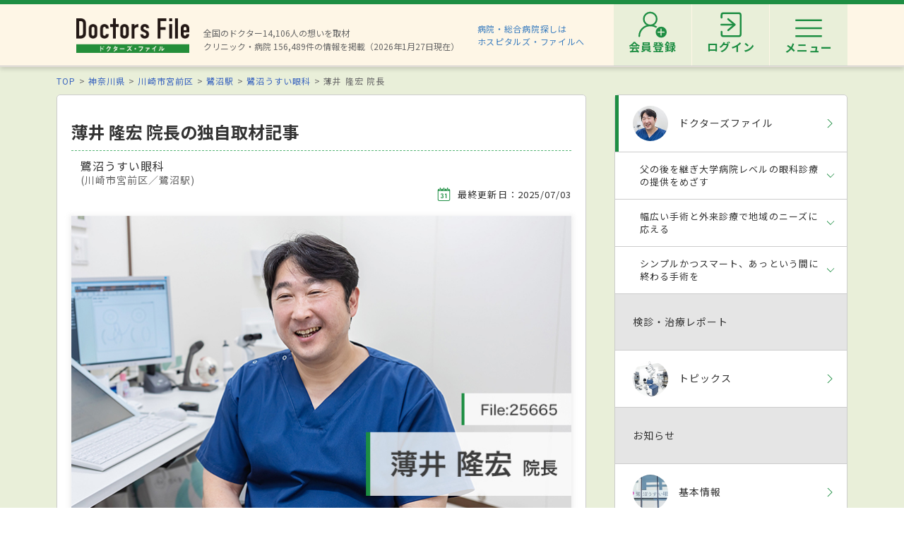

--- FILE ---
content_type: text/html; charset=utf-8
request_url: https://doctorsfile.jp/h/213388/df/1/
body_size: 55423
content:
<!DOCTYPE html>
<html>
<head>
    <!-- Google Tag Manager -->
  <script>(function(w,d,s,l,i){w[l]=w[l]||[];w[l].push({'gtm.start':
  new Date().getTime(),event:'gtm.js'});var f=d.getElementsByTagName(s)[0],
  j=d.createElement(s),dl=l!='dataLayer'?'&l='+l:'';j.async=true;j.src=
  'https://www.googletagmanager.com/gtm.js?id='+i+dl;f.parentNode.insertBefore(j,f);
  })(window,document,'script','dataLayer','GTM-WRPW6HF');</script>
  <!-- End Google Tag Manager -->


  <meta http-equiv="Content-Type" content="text/html; charset=UTF-8" />
  <meta http-equiv="Content-Language" content="ja">
  <title>薄井 隆宏 院長の独自取材記事(鷺沼うすい眼科)｜ドクターズ・ファイル</title>
    <link rel="canonical" href="https://doctorsfile.jp/h/213388/df/1/" />
  <meta name="description" content="鷺沼うすい眼科の薄井 隆宏 院長を、ドクターズ・ファイルが独自取材で紹介。診療方針や得意な治療・検診・プロフィールなど、先生に関する情報を掲載。東急田園都市線鷺沼駅から徒歩3分と利便性の高い場所にある「鷺沼うすい眼科」。2023年6月に開業し、地域住民のさまざまな眼科疾患をフォロー。..." />
  <meta name="keywords" content="鷺沼うすい眼科,薄井 隆宏 院長,医者,ドクター,医師,取材記事,ドクターズファイル" />
  <meta name="google-site-verification" content="R4qYeZNwUgo0bi6qpZHtYSh7zj50zKUoQ-v5s0GYGEM" />
  <!-- OGP -->
  <meta property="og:title" content="薄井 隆宏 院長の独自取材記事(鷺沼うすい眼科)｜ドクターズ・ファイル">
  <meta property="og:description" content="鷺沼うすい眼科の薄井 隆宏 院長を、ドクターズ・ファイルが独自取材で紹介。診療方針や得意な治療・検診・プロフィールなど、先生に関する情報を掲載。東急田園都市線鷺沼駅から徒歩3分と利便性の高い場所にある「鷺沼うすい眼科」。2023年6月に開業し、地域住民のさまざまな眼科疾患をフォロー。...">
  <meta property="og:image" content="https://prod-df-public.s3.amazonaws.com/uploads/doctordf/img_banner_url/85283/213388_top.jpg">
  <meta property="og:type" content="article">
  <meta property="og:url" content="https://doctorsfile.jp/h/213388/df/1/">
  <meta property="og:site_name" content='ドクターズ・ファイル'>
  <meta property="og:locale" content='ja_JP'>
  <meta property="fb:app_id" content='444850432340910'>
  <!-- /OGP -->
  <!-- PushTracker -->
  <link rel="manifest" href="/manifest.json" />
  <link rel="icon" href="/favicon.ico">
  <script>
    window.ptsdkConfig = {
      readyFunc: function() {
        ptsdk.createBeaconDetail();
        ptsdk.updateAttributes([
              {key: 'hid_1', value: '213388'},
              {key: 'hid_2', value: ''},
              {key: 'hid_3', value: ''},
              {key: 'hid_4', value: ''},
              {key: 'hid_5', value: ''},
              {key: 'hid_6', value: ''},
              {key: 'hid_7', value: ''},
              {key: 'hid_8', value: ''},
              {key: 'hid_9', value: ''},
              {key: 'hid_10', value: ''},
            {key: 'di_kanto', value: ''},
            {key: 'st_kanto', value: '2600314'}
        ]);
      },
      autoSubscribe: true
    };
  </script>
  <meta name="viewport" content="width=device-width, initial-scale=1">
  <script src="https://doctorsfile.jp/push_tracker/pt-sdk.js" data-app-id="9a0895693505" data-scope="/" data-config-url="https://pt.appirits.com/js/svc/9a0895693505/pt-service.json" data-dialogurl="https://pt.appirits.com/js/dig/9a0895693505/dialog.json"></script>
  <!-- /PushTracker -->
  
  <link rel="stylesheet" media="all" href="/assets/renewal-16941b64fd5becfbe91e5d38678de23d1c0b43db8f58995e9083dd41bdd1cf0f.css" />
  <script src="/assets/renewal_application-b1abc147d1b6685a441108a8838a56c3025dd5b485a4df668707d7e88c7a39bd.js" data-turbolinks-track="true"></script>
  <script src="/assets/web_beacon_all-714fd60f174767431487bb17065654ef37e7bba010c21ef8ce92b1c0c7ebcf23.js" data-turbolinks-track="true"></script>
  <meta name="csrf-param" content="authenticity_token" />
<meta name="csrf-token" content="U0o6ikITV/ps3zAndEmCFMdvOxmA19Hg3DX0p9bf+lByp3i7+6TdCfh6ywLvWrF9hKYZbGoAhmQ3pKmj5v9dWg==" />
    <script type="application/ld+json">
  {
    "@context": "http://schema.org",
    "@type": "BreadcrumbList",
    "itemListElement":
    [
              {
                "@type": "ListItem",
                "position": 1,
                "item":
                {
                  "@id": "https://doctorsfile.jp/",
                  "name": "TOP"
                }
              },
              {
                "@type": "ListItem",
                "position": 2,
                "item":
                {
                  "@id": "https://doctorsfile.jp/search/pf14",
                  "name": "神奈川県"
                }
              },
              {
                "@type": "ListItem",
                "position": 3,
                "item":
                {
                  "@id": "https://doctorsfile.jp/search/pv740",
                  "name": "川崎市宮前区"
                }
              },
              {
                "@type": "ListItem",
                "position": 4,
                "item":
                {
                  "@id": "https://doctorsfile.jp/search/st5077",
                  "name": "鷺沼駅"
                }
              },
              {
                "@type": "ListItem",
                "position": 5,
                "item":
                {
                  "@id": "https://doctorsfile.jp/h/213388/",
                  "name": "鷺沼うすい眼科"
                }
              }
    ]
  }
  </script>

  
</head>
<body>
    <!-- Google Tag Manager (noscript) -->
  <noscript><iframe src="https://www.googletagmanager.com/ns.html?id=GTM-WRPW6HF"
  height="0" width="0" style="display:none;visibility:hidden"></iframe></noscript>
  <!-- End Google Tag Manager (noscript) -->

  
  <!-- ##### 共通ヘッダー ##### -->
<header class="header">
  <div class="header-in">
      <div class=" header-logo header-logo__image">
        <a href="/"><img alt="全国の頼れるドクター・クリニック・医者・病院を検索できるドクターズ・ファイル" src="/assets/common/logo-8cc987ecbe8023a9dd3612e5065e920380fd617d939cf1e1e28ff003b8fe03d1.png" /></a>
      </div>

      <p class="header-data">
        全国のドクター14,106人の想いを取材<br>
        クリニック・病院 156,489件の情報を掲載（2026年1月27日現在）
      </p>
      <ul class="header-utility" style=>
  <li>
    <a href="http://hospitalsfile.doctorsfile.jp" class="header-utility__hf" target="_blank">病院・総合病院探しは<br>ホスピタルズ・ファイルへ</a>
  </li>
  <li style="display:none;">
    <div class="header-utility__item header-utility__item--search js-header-search">検索</div>
    <div class="header-search">
      <div class="freesearch">
        <div class="refine-box">
          <form action="/search/" accept-charset="UTF-8" method="post"><input type="hidden" name="authenticity_token" value="vOkQR7NP5F4VUmjUJS+9o9Jgx+zyCedRH0LQFnqqMDqdBFJ2CvhurYH3k/G+PI7KkanlmRjesNX0040SSoqXMA==" />
            <div class="header-search-in">
              <div class="header-search__word">
                <input type="text" name="search_conds[keyword]" id="search_conds_keyword" value="" placeholder="キーワードで探す：エリア・駅名、診療科目、医院名など" class="freeword general header-search__input input-text" />
              </div>
              <input type="submit" value="検索" class="freeword_submit header-search__button button">
              <div class="header-search__close js-header-search-close">キャンセル</div>
            </div>
</form>        </div>
      </div>
    </div>
  </li>

  <li>
    <nav class="header-menu">
      <ul class="header-menu-list">
          <li class="header-menu-list__item">
            <a class="header-menu-list__link header-menu-list__link--register" href="https://appt.doctorsfile.jp/member/register/"><p class="header-menu-list__text">会員登録</p></a>
          </li>
          <li class="header-menu-list__item">
            <a class="header-menu-list__link header-menu-list__link--login" href="https://appt.doctorsfile.jp/member/login/"><p class="header-menu-list__text">ログイン</p></a>
          </li>
        <li class="header-utility__list js-header-menu">
          <div class="header-utility__item header-utility__item--menu"></div>
          <span class="header-utility__list--text">メニュー</span>
        </li>
      </ul>
    </nav>
  </li>
</ul>
      <!-- メニュー start -->
<div class="header-nav">
    <div class="header-menu-modal">
      <div class="header-menu-modal__main">
        <p class="header-menu-modal__title">ドクターズ・ファイル会員でできること</p>
        <h1 class="header-menu-modal__main-title"><span class="header-menu-modal__main-dot">予約情報</span>をマイページ上で<span class="header-menu-modal__main-dot">管理</span>できます！<span class="header-menu-modal__main-asterisk">※</span></h1>
      </div>
      <div class="header-menu-modal__bookings">
        <div class="header-menu-modal__booking header-menu-modal__booking--archive">
          <p class="header-menu-modal__booking-text">過去の予約を一覧化</p>
        </div>
        <div class="header-menu-modal__booking header-menu-modal__booking--details">
          <p class="header-menu-modal__booking-text">予約内容の確認</p>
        </div>
        <div class="header-menu-modal__booking header-menu-modal__booking--cancel">
          <p class="header-menu-modal__booking-text">予約の変更・キャンセル※</p>
        </div>
      </div>
      <p class="header-menu-modal__note">※一部対象外の医療機関もありますので、あらかじめご了承ください</p>
      <div class="header-menu-modal__details">
        <div class="header-menu-modal__detail">
          <p class="header-menu-modal__detail-text">会員登録がお済みでない方は</p>
          <a class="header-menu-modal__button header-menu-modal__button--register" href="https://appt.doctorsfile.jp/member/register/">
            <div class="header-menu-modal__icon header-menu-modal__icon--register"></div>
            <span class="header-menu-modal__button--sign-up">会員登録をする</span>
            <div class="header-menu-modal__icon header-menu-modal__icon--arrow"></div>
</a>        </div>
        <div class="header-menu-modal__detail">
          <p class="header-menu-modal__detail-text">すでに会員の方は</p>
          <a class="header-menu-modal__button header-menu-modal__button--login" href="https://appt.doctorsfile.jp/member/login/">
            <div class="header-menu-modal__icon header-menu-modal__icon--login"></div>
            <span class="header-menu-modal__button--login-text">ログインをする</span>
            <div class="header-menu-modal__icon header-menu-modal__icon--arrow--login"></div>
</a>        </div>
      </div>
    </div>

  <div class="box-in menu box-column">

    <!-- 症状から探す・ドクターを探す start -->
    <div class="menu__box box-column__3">
      <p class="menu__heading"><i class="ico-symptoms menu__icon"></i>症状から探す</p>
      <ul class="menu-primary">
        <li class="menu-primary__list">
          <a href="/medication_symptoms/" class="menu-primary__item">症状から探すTOPへ</a>
          <ul class="menu-secondary">
              <li class="menu-secondary__list">
                <a class="menu-secondary__item js-scroll" href="/medication_symptoms/#subcategory_30">女性特有の症状</a>
              </li>
              <li class="menu-secondary__list">
                <a class="menu-secondary__item js-scroll" href="/medication_symptoms/#subcategory_31">男性特有の症状</a>
              </li>
              <li class="menu-secondary__list">
                <a class="menu-secondary__item js-scroll" href="/medication_symptoms/#subcategory_32">子どもによく見られる症状</a>
              </li>
              <li class="menu-secondary__list">
                <a class="menu-secondary__item js-scroll" href="/medication_symptoms/#subcategory_33">高齢者によく見られる症状</a>
              </li>
          </ul>
        </li>
      </ul>
      <!--
        <p class="menu__heading"><i class="ico-doctor menu__icon"></i>ドクターを探す</p>
        <ul class="menu-primary">
          <li class="menu-primary__list">
            <a class="menu-primary__item" href="/df/">ドクターズファイル一覧へ</a>
          </li>
        </ul>
      -->
    </div>
    <!-- 症状から探す・ドクターを探す end -->

    <!-- 病気を知る start -->
    <div class="menu__box box-column__3">
      <p class="menu__heading"><i class="ico-sick menu__icon"></i>病気を知る</p>
      <ul class="menu-primary">
        <li class="menu-primary__list">
          <a href="/medication/" class="menu-primary__item">病気一覧へ</a>
          <ul class="menu-secondary">
              <li class="menu-secondary__list">
                <a class="menu-secondary__item" href="/medication/search/1/">頭の病気一覧</a>
              </li>
              <li class="menu-secondary__list">
                <a class="menu-secondary__item" href="/medication/search/3/">眼の病気一覧</a>
              </li>
              <li class="menu-secondary__list">
                <a class="menu-secondary__item" href="/medication/search/4/">鼻の病気一覧</a>
              </li>
              <li class="menu-secondary__list">
                <a class="menu-secondary__item" href="/medication/search/8/">歯の病気一覧</a>
              </li>
              <li class="menu-secondary__list">
                <a class="menu-secondary__item" href="/medication/search/13/">おなかの病気一覧</a>
              </li>
              <li class="menu-secondary__list">
                <a class="menu-secondary__item" href="/medication/search/24/">皮膚の病気一覧</a>
              </li>
              <li class="menu-secondary__list">
                <a class="menu-secondary__item" href="/medication/search/29/">こころの病気一覧</a>
              </li>
              <li class="menu-secondary__list">
                <a class="menu-secondary__item" href="/medication/search/34/">その他の病気一覧</a>
              </li>
          </ul>
        </li>
      </ul>
    </div>
    <!-- 病気を知る start -->

    <!-- クリニック・病院を探す start -->
    <div class="menu__box box-column__3">
      <p class="menu__heading"><i class="ico-hospital menu__icon"></i>クリニック・病院を探す</p>
      <ul class="menu-primary">
        <li class="menu-primary__list">
          <a href="/#easy-search" class="menu-primary__item">クリニック・病院検索TOPへ</a>
          <ul class="menu-secondary">
              <li class="menu-secondary__list">
                <a class="menu-secondary__item" href="/search/ms1/">内科のクリニック・病院一覧</a>
              </li>
              <li class="menu-secondary__list">
                <a class="menu-secondary__item" href="/search/ms27/">整形外科のクリニック・病院一覧</a>
              </li>
              <li class="menu-secondary__list">
                <a class="menu-secondary__item" href="/search/ms44/">産婦人科のクリニック・病院一覧</a>
              </li>
              <li class="menu-secondary__list">
                <a class="menu-secondary__item" href="/search/ms47/">小児科のクリニック・病院一覧</a>
              </li>
              <li class="menu-secondary__list">
                <a class="menu-secondary__item" href="/search/ms52/">皮膚科のクリニック・病院一覧</a>
              </li>
              <li class="menu-secondary__list">
                <a class="menu-secondary__item" href="/search/ms54/">眼科のクリニック・病院一覧</a>
              </li>
              <li class="menu-secondary__list">
                <a class="menu-secondary__item" href="/search/ms55/">耳鼻咽喉科のクリニック・病院一覧</a>
              </li>
              <li class="menu-secondary__list">
                <a class="menu-secondary__item" href="/search/ms62/">心療内科のクリニック・病院一覧</a>
              </li>
              <li class="menu-secondary__list">
                <a class="menu-secondary__item" href="/search/ms72/">歯科のクリニック・病院一覧</a>
              </li>
          </ul>
        </li>
      </ul>
    </div>
    <!-- クリニック・病院を探す start -->

    <!-- 他サイトリンク start -->
    <div class="menu-other">
      <ul class="menu-other__wrap">
        <li class="menu-other__list">
          <a href="http://hospitalsfile.doctorsfile.jp/" class="menu-other__item" target="_blank">
            <div class="menu-other__image">
              <img alt="全国の病院・総合病院・大病院を独自取材をもとにご紹介する医療情報サイト「ホスピタルズ・ファイル」" src="/assets/common/logo_hf-2749dd5ad3816d8f504281f794570494a47929e8b9128e0bcc2df6bba2b25526.png" />
            </div>
            <p class="menu-other__desc">全国の病院・総合病院・大病院を独自取材をもとにご紹介する医療情報サイト「ホスピタルズ・ファイル」</p>
          </a>
        </li>

        <li class="menu-other__list">
          <a href="/jobs/" class="menu-other__item" target="_blank">
            <div class="menu-other__image">
              <img alt="看護師・歯科衛生士・受付スタッフなど医療従事者向け求人情報サイト「ドクターズ・ファイル ジョブズ」" src="/assets/common/logo_dfj-6a872fd1b714157cdf938530789e533aefaa501df9daece5098811ac0d9e3dea.png" />
            </div>
            <p class="menu-other__desc">看護師・歯科衛生士・受付スタッフなど医療従事者向け求人情報サイト「ドクターズ・ファイル ジョブズ」</p>
          </a>
        </li>

        <li class="menu-other__list">
          <a href="http://kaifukuki.doctorsfile.jp" class="menu-other__item" target="_blank">
            <div class="menu-other__image">
              <img alt="回復期のリハビリテーションに関する情報をご紹介する「回復期リハビリテーション.net」" src="/assets/common/logo_kaifukuki-88342a510c841f4eb430aa955d8807d80c23f49fe909b27864366c99335ae161.jpg" />
            </div>
            <p class="menu-other__desc">回復期のリハビリテーションに関する情報をご紹介する「回復期リハビリテーション.net」</p>
          </a>
        </li>

        <li class="menu-other__list">
          <a href="http://animal.doctorsfile.jp" class="menu-other__item" target="_blank">
            <div class="menu-other__image">
              <img alt="動物病院や獣医師を独自取材をもとにご紹介する動物病院情報サイト「動物病院ドクターズ・ファイル」" src="/assets/common/logo_df_animal-24b87613505f6fde6d3e38b8a6a698c0d9f375d78c6419a557e0cedc8675bfbf.png" />
            </div>
            <p class="menu-other__desc">動物病院や獣医師を独自取材をもとにご紹介する動物病院情報サイト「動物病院ドクターズ・ファイル」</p>
          </a>
        </li>
      </ul>
    </div>
    <!-- 他サイトリンク start -->

  </div>
</div>
<!-- メニュー end -->

  </div>
</header>
<!-- トップのみエスカレが違う -->
<!-- ##### 共通ヘッダー end ##### -->

  <main class="main">
    <div class="box03">

  <!-- ##### パンくず start ##### -->
  <!-- パンくずリスト -->
      <ol class="pkz">

    <li class="pkz__list">
    <a class="pkz__link" href="/">TOP</a></li>
<li class="pkz__list">
    <a class="pkz__link" href="/search/pf14">神奈川県</a></li>
<li class="pkz__list">
    <a class="pkz__link" href="/search/pv740">川崎市宮前区</a></li>
<li class="pkz__list">
    <a class="pkz__link" href="/search/st5077">鷺沼駅</a></li>
<li class="pkz__list">
    <a class="pkz__link" href="/h/213388/">鷺沼うすい眼科</a></li>
<li class="pkz__list">
    薄井 隆宏 院長</li>


    </ol>

  <!-- ##### パンくず end ##### -->

  <script type="application/ld+json">
{
  "@context": "http://schema.org",
  "@type": "Article",
  "headline": "薄井 隆宏 院長の独自取材記事(鷺沼うすい眼科) | ドクターズ・ファイル",
  "datePublished": "2025-06-04T17:46:06+09:00",
  "dateModified": "2025-07-03T13:00:54+09:00",
  "publisher":
  {
    "@type": "Organization",
    "name": "ドクターズ・ファイル",
    "logo":
    {
      "@type": "ImageObject",
      "url": "https://doctorsfile.jp/assets/common/logo-8cc987ecbe8023a9dd3612e5065e920380fd617d939cf1e1e28ff003b8fe03d1.png",
      "width": 162,
      "height": 52
    }
  },
    "about": "東急田園都市線鷺沼駅から徒歩3分と利便性の高い場所にある「鷺沼うすい眼科」。2023年6月に開業し、地域住民のさまざまな眼科疾患をフォロー。近視やドライアイなどの外来診療はもちろん、白内障の眼内レンズ手術、網膜剥離に対する硝子体手術、レーザー治療まで幅広い外科治療に対応できるため、他院からの紹介による受診も多いという。院長の薄井隆宏先生は大学病院などで眼科の緊急手術や難症例の手術に取り組んできた経験豊富な医師。クリニックにおいても外科治療に注力していくほか、一般診療にも積極的に関わっていきたいそう。また、クリニックのある鷺沼は薄井先生の地元。「大学病院レベルの治療で地域医療に貢献したい」と意気込む薄井先生に、これまでの経験からクリニックの特徴まで詳しく話を聞いた。",
    "articleBody": "ご開業おめでとうございます。まずは先生のご経歴を教えてください。",
    "image":
    {
      "@type": "ImageObject",
      "url": "https://prod-df-public.s3.amazonaws.com/uploads/doctordf/img_banner_url/85283/213388_top.jpg",
      "width": 578,
      "height": 172
    },
  "author":
  {
    "@type": "Organization",
    "name": "ドクターズ・ファイル編集部"
  },
  "mainEntityOfPage":
  {
    "@type": "WebPage",
    "@id": "https://doctorsfile.jp/h/213388/df/1/"
  }
}
</script>


  <!-- ##### メイン・サブカラム構成 start ##### -->
  <div class="box-in box-column box-content--connect">

    <!-- ##### 記事 start ##### -->
    <div class="box-column__main">

      <article class="feature">
        <header class="feature-header">
          <div class="feature-header__text">
            <h1 class="feature-header__headline--df">薄井 隆宏 院長の独自取材記事</h1>
            <p class="feature-header__clinic">鷺沼うすい眼科</p>
            <p class="feature-header__area"> (川崎市宮前区／鷺沼駅)</p>
          </div>
          <p class="feature-header__date ">
            <i class="ico-date feature-header__icon"></i>最終更新日：2025/07/03
          </p>

            <div class="feature__hero">
              <img alt="薄井隆宏院長 鷺沼うすい眼科 main" src="https://prod-df-public.s3.amazonaws.com/uploads/doctordf/img_banner_url/85283/213388_top.jpg" />
            </div>
        </header>

        <!-- 他のドクターズファイル start -->
        <!-- 他のレポート end -->


        <!-- ##### 導入 start ##### -->
          <div class="feature-box feature-box--bg">
            <p class="feature-box__text">東急田園都市線鷺沼駅から徒歩3分と利便性の高い場所にある「鷺沼うすい眼科」。2023年6月に開業し、地域住民のさまざまな眼科疾患をフォロー。近視やドライアイなどの外来診療はもちろん、白内障の眼内レンズ手術、網膜剥離に対する硝子体手術、レーザー治療まで幅広い外科治療に対応できるため、他院からの紹介による受診も多いという。院長の薄井隆宏先生は大学病院などで眼科の緊急手術や難症例の手術に取り組んできた経験豊富な医師。クリニックにおいても外科治療に注力していくほか、一般診療にも積極的に関わっていきたいそう。また、クリニックのある鷺沼は薄井先生の地元。「大学病院レベルの治療で地域医療に貢献したい」と意気込む薄井先生に、これまでの経験からクリニックの特徴まで詳しく話を聞いた。</p>
            <!-- 記事取材日 -->
            <p class="feature-box__text">
              （取材日2023年7月6日）
            </p>
          </div>
        <!-- ##### 導入 end ##### -->
            <!-- ##### ページ内リンク ヘッダー start ##### -->
            <div class="feature-contents">
              <p class="feature-contents__title">目次</p>
              <ul class="feature-contents-primary">
                    <li class="feature-contents-primary__list">
                      <a class="feature-contents-primary__item js-scroll" href="#interview01">父の後を継ぎ大学病院レベルの眼科診療の提供をめざす</a>
                    </li>
                    <li class="feature-contents-primary__list">
                      <a class="feature-contents-primary__item js-scroll" href="#interview02">幅広い手術と外来診療で地域のニーズに応える</a>
                    </li>
                    <li class="feature-contents-primary__list">
                      <a class="feature-contents-primary__item js-scroll" href="#interview03">シンプルかつスマート、あっという間に終わる手術を</a>
                    </li>
              </ul>
            </div>
            <!-- ##### ページ内リンク ヘッダー end ##### -->

          <!-- ##### 取材記事 start ##### -->
              <section id=interview01 class="feature-article feature-box">
                <h2 class="feature-article__heading">父の後を継ぎ大学病院レベルの眼科診療の提供をめざす</h2>
                    <!-- 記事 1件 start -->
                      <div class="df-article-box">
                        <h3 class="df-article-box__title">ご開業おめでとうございます。まずは先生のご経歴を教えてください。</h3>
                          <div class="df-article-box__image--center"><img alt="薄井隆宏院長 鷺沼うすい眼科1" src="https://prod-df-public.s3.amazonaws.com/uploads/doctordf/img_url1/85283/pc_1Z52155_20230706_-_011_.jpg" /></div>
                        <p class="df-article-box__text">父がここ鷺沼で医師として働いていましたから、その背中を見て育ったので医療の道を選んだのは自然の流れだったのかなと思います。父と同じく外科を選んだのですが、もっと多くの手術に携わりたいと考え眼科に転科。昭和大学の眼科に入局し、昭和大学藤が丘病院、昭和大学横浜市北部病院などで手術を中心に診療をしてきました。専門は網膜剥離などの治療である硝子体手術ですが、水晶体の硬度が上がってしまった難症例の白内障手術、緑内障の手術など、さまざまな手術に対応できるよう研鑽を重ねてきました。一方、後進の手術の指導にも携わり、忙しい毎日を過ごしてきました。</p>
                      </div>
                    <!-- 記事 1件 end -->
                    <!-- 記事 1件 start -->
                      <div class="df-article-box">
                        <h3 class="df-article-box__title">そういった中で開業を決意されたきっかけがあったのでしょうか？</h3>
                        <p class="df-article-box__text">若い頃から父の後を継ごうという考えはありましたが、大きなきっかけはもっとたくさんの患者さんの治療に関わりたいという思いでしょうか。大学病院をはじめ基幹病院では患者さんの数も多く、いざ手術を受けるとなっても時間がかかってしまいます。地域にさまざまな手術に対応できるクリニックがあれば、患者さんの待機など負担も減るはずです。そういった思いから2023年6月にこのクリニックを開業しました。ここ鷺沼は小さい頃から過ごしてきた地元ですから、父と診療科は違いますが「薄井先生の息子さんのクリニックね」と気にかけてくださる方も多いんですよ。父は引退しましたが、今度は私がこの街の医療に貢献できればと思っています。</p>
                      </div>
                    <!-- 記事 1件 end -->
                    <!-- 記事 1件 start -->
                      <div class="df-article-box">
                        <h3 class="df-article-box__title">とてもきれいなクリニックですが、こだわったポイントはありますか？</h3>
                          <div class="df-article-box__image"><img alt="薄井隆宏院長 鷺沼うすい眼科2" src="https://prod-df-public.s3.amazonaws.com/uploads/doctordf/img_url2/85283/pc_2Z52155_20230706_-_073_.jpg" /></div>
                        <p class="df-article-box__text">患者さんが落ち着けるような雰囲気にしたかったので、内装はシックな感じにしました。またコロナ禍以降、手洗いの機会も増えていると思いますので、パウダールームは壁紙など細部にまでこだわったんですよ。また手術室は清潔感のある白で統一し、圧迫感がないように広いスペースを確保しました。クリニック内にエレベーターが直結しているので、車いすでそのまま来院いただくこともできます。設備としては大学病院レベルの診療ができるように充実させ、各種検査装置をはじめ、手術顕微鏡やレーザー装置、白内障手術でリアルタイムに活用できるガイドシステムなどを備えています。基本的に当クリニックの手術は日帰りなので入院設備はないのですが、入院が必要な場合は関連病院での手術が可能です。</p>
                      </div>
                    <!-- 記事 1件 end -->
              </section>
              <section id=interview02 class="feature-article feature-box">
                <h2 class="feature-article__heading">幅広い手術と外来診療で地域のニーズに応える</h2>
                    <!-- 記事 1件 start -->
                      <div class="df-article-box">
                        <h3 class="df-article-box__title">こちらのクリニックではどんな症状を診ていただけるのでしょうか？</h3>
                          <div class="df-article-box__image--center"><img alt="薄井隆宏院長 鷺沼うすい眼科3" src="https://prod-df-public.s3.amazonaws.com/uploads/doctordf/img_url3/85283/pc_3Z52155_20230706_-_031_.jpg" /></div>
                        <p class="df-article-box__text">基本的に目の症状であれば、どんなご相談でも対応できます。単純に物が見えなくなったという症状はもちろん、目がかすむ、物が重なって見える、ゆがんで見える、視野が一部欠けているなど、視力障害全般を診療できます。得意な手術だけではなく一般診療についても力を入れていきたいと思っていますから、ものもらいができた、ドライアイがつらいなどの症状もどんどんご相談いただければと思います。手術に関しては白内障、緑内障、強膜炎、網膜剥離、加齢黄斑変性症、糖尿病網膜症など、幅広く対応可能です。ただし角膜移殖の手術はできないので、必要な患者さんがいらっしゃった場合は後輩の病院を紹介するようにしています。</p>
                      </div>
                    <!-- 記事 1件 end -->
                    <!-- 記事 1件 start -->
                      <div class="df-article-box">
                        <h3 class="df-article-box__title">幅広い診療はクリニックの特徴ですが、その中でも特に力を入れたいものはありますか？</h3>
                        <p class="df-article-box__text">やはり高齢者が多いので、白内障の眼内レンズ手術、実際に受診が多い緑内障の治療については地域にとって重要だと感じていますし、注力すべき診療だと感じています。緑内障については薬物療法、レーザー治療に加え、白内障手術と同時に行う低侵襲な手術が可能です。また私自身の専門である硝子体手術に関してもしっかりと続けていきたいですね。硝子体手術はこれまでの経験もあって、近隣の病院やクリニックから紹介でいらっしゃる患者さんも多いのですが、遠方まで行かずとも家の近くで手術が受けられるということを皆さんに知ってもらえたらうれしいですね。</p>
                      </div>
                    <!-- 記事 1件 end -->
                    <!-- 記事 1件 start -->
                      <div class="df-article-box">
                        <h3 class="df-article-box__title">ご開業されてから相談の多い症状についても教えてください。</h3>
                          <div class="df-article-box__image--left"><img alt="薄井隆宏院長 鷺沼うすい眼科4" src="https://prod-df-public.s3.amazonaws.com/uploads/doctordf/img_url4/85283/pc_4Z52155_20230706_-_064_4.jpg" /></div>
                        <p class="df-article-box__text">勤務医時代にはあまり気にしていなかったのですが、意外に涙の症状で悩んでいる方が多いようです。その一つが流涙症。当クリニックでも受診の多い症例で、涙道が詰まるなどして涙があふれてしまう病気ですが、目尻から涙が流れ皮膚がただれてしまう方がいらっしゃいます。常にハンカチが手放せないなど日常生活に支障を来してしまうので、今後は私自身も経験を重ねながら診療を行っていきたいと思います。またもう一つ気になっている方が多い症状に、飛蚊症が挙げられます。困っているという方は気軽にご相談ください。</p>
                      </div>
                    <!-- 記事 1件 end -->
              </section>
              <section id=interview03 class="feature-article feature-box">
                <h2 class="feature-article__heading">シンプルかつスマート、あっという間に終わる手術を</h2>
                    <!-- 記事 1件 start -->
                      <div class="df-article-box">
                        <h3 class="df-article-box__title">患者さんと向き合う際に気をつけていることはありますか？</h3>
                          <div class="df-article-box__image--center"><img alt="薄井隆宏院長 鷺沼うすい眼科5" src="https://prod-df-public.s3.amazonaws.com/uploads/doctordf/img_url5/85283/pc_5_Z52363_20230718_0004.jpg" /></div>
                        <p class="df-article-box__text">一番気をつけているのは、患者さんの目を見ること。自分自身が患者として病院に行くこともありますが、目を見て話してくれない医師に不安を感じたんです。ですから診療する際にはしっかりと目を見て、向き合いながらお話をするようにしています。眼科ということもあって顕微鏡を挟んでお話しすることが多いので、いつも心がけています。あとはありきたりかもしれませんが、患者さんの話を聞くこと。診療が詰まっていたとしても話をさえぎらず、耳を傾けることを大切にしています。また、手術においては痛みを与えないことが重要。これも自分の経験ですが、歯科治療で抜歯を受けた時に強い痛みを感じてショックを受けました。その経験もあって、シンプルかつスマート、あっという間に終わる手術を目標にしています。</p>
                      </div>
                    <!-- 記事 1件 end -->
                    <!-- 記事 1件 start -->
                      <div class="df-article-box">
                        <h3 class="df-article-box__title">スタッフの皆さんにはどんな方が多いのでしょうか？</h3>
                        <p class="df-article-box__text">自慢ではないですが、優秀なスタッフがそろっていますよ。開業は初めてのことですが、経験を積んだベテランスタッフばかりです。指示をしなくてもテキパキと処置をしてくれますし、丁寧なあいさつで接遇にも自信があります。何よりすごいと感じるのは患者さんに寄り添う姿勢。例えば問診を行う時には患者さんの横に座って同じ目線になって話を伺う。忙しいとなかなかできることではありませんし、当クリニックの自慢の一つです。</p>
                      </div>
                    <!-- 記事 1件 end -->
                    <!-- 記事 1件 start -->
                      <div class="df-article-box">
                        <h3 class="df-article-box__title">最後に今後の目標や読者にメッセージをお願いします。</h3>
                          <div class="df-article-box__image"><img alt="薄井隆宏院長 鷺沼うすい眼科6" src="https://prod-df-public.s3.amazonaws.com/uploads/doctordf/img_url6/85283/pc_6Z52155_20230706_-_060_.jpg" /></div>
                        <p class="df-article-box__text">当クリニックのコンセプトは「地域に根差した医療」ですから、大学病院など大きな病院に行かずともここで地域の皆さんの悩みを解決できるようにしていきたいと思っています。そのため今後はオルソケラトロジーのような角膜矯正にも取り組んでいきたいですし、眼内コンタクトレンズなども検討を進めています。将来的には得意としている手術だけではなく、外来診療でも皆さんに頼っていただけるようなクリニックをめざします。当クリニックが提供する医療で皆さんに喜んでもらえれば、この地域で育ってきた身としてもうれしいですね。</p>
                      </div>
                    <!-- 記事 1件 end -->
              </section>
          <!-- ##### 取材記事 end ##### -->


          <!-- 他のドクターズファイル start -->
          <!-- 他のトピックス end -->

          <!-- 紹介動画 start -->          
          <!-- 紹介動画 end -->

          <!-- ##### 関連記事 start ##### -->

            <aside class="clinic__box">              
              <h2 class="sub-head01">
                <i class="ico-article"></i>
                鷺沼うすい眼科の関連記事
              </h2>

                <p class="feature-box__title">トピックス</p>
                <ul class="feature-link">
                    <li class="feature-link__list">
                      <a class="feature-link__item" href="/h/213388/mt/1/">
                          <div class="feature-link__image">
                            <img alt="鷺沼うすい眼科 日帰りの硝子体手術で 網膜剥離や黄斑上膜を素早く治療" src="https://prod-df-public.s3.amazonaws.com/uploads/doctormt/img_title_url/16559/icon_3_Z52363_20230718_0004.jpg" />
                          </div>
                        <div class="feature-link__text">日帰りの硝子体手術で 網膜剥離や黄斑上膜を素早く治療</div>
</a>                    </li>
                </ul>
            </aside>

          <!-- ##### ドクターズファイル 自由診療費用の目安 start ##### -->
          <!-- ##### ドクターズファイル 自由診療費用の目安 end ##### -->

          <!-- ##### 注釈 start ##### -->


          <!-- ##### 注釈 end ##### -->

        <!-- SNS start -->

        
<div class="sns">
  <div class="sns-share sns-share--pc">
    
        <div class="sns-share__item">
            <span class="sns-share__label">
              <img alt="記事をシェアする" src="/assets/sns/pc/share-1d01b1bb9781547fa16413f5f6736d59d0ddeb97cfe4198d77da398834d77b03.png" />
            </span>
          <a target="_blank" rel="nofollow noopener noreferrer" href="https://www.facebook.com/sharer/sharer.php?u=https://doctorsfile.jp/h/213388/df/1/">
            <img src="/assets/renew/ico_facebook-257949b0e3407872737fbe81e0c137dac2c0ad89cc9ad7230ef747e9abfbd374.svg" alt="Ico facebook" />
</a>        </div>
        <div class="sns-share__item">
          <a target="_blank" rel="nofollow noopener noreferrer" href="https://social-plugins.line.me/lineit/share?url=https://doctorsfile.jp/h/213388/df/1/">
            <img src="/assets/renew/ico_line-6afc40d9007164c0828ab9b26f35fe1170e4bb0a818936915bc05e1830782884.svg" alt="Ico line" />
</a>        </div>
        <div class="sns-share__item">
          <a target="_blank" rel="nofollow noopener noreferrer" href="https://twitter.com/intent/tweet?url=https://doctorsfile.jp/h/213388/df/1/&amp;text=薄井 隆宏 院長の独自取材記事(鷺沼うすい眼科)｜ドクターズ・ファイル">
            <img src="/assets/renew/ico_x-cf69b1e92dd9fe874bcea0fa9e45d0c5e209c7212505f75eb11ca1bc1a7c6775.svg" alt="Ico x" />
</a>        </div>
  </div>
</div>

        <!-- SNS end -->

      </article>

        <div class="page-prev">
          <a class="page-prev__button" href="/h/213388/">鷺沼うすい眼科の基本情報を見る</a>
        </div>
    </div>
    <!-- ##### 記事 end ##### -->

    <!-- ##### サイドメニュー start ##### -->
<div class="box-column__hospital_side">
  <div class="box-column__hospital_wrap">
    <nav class="clinic-nav">
      <ul class="clinic-nav-list">
        <li class="clinic-nav-list__list js-current">
            <a class="clinic-nav-list__item is-current" href="/h/213388/df/1/">              <div class="clinic-nav-list__image">
                <img alt="薄井隆宏院長 鷺沼うすい眼科" src="https://prod-df-public.s3.amazonaws.com/uploads/doctordf/img_title_url/85283/icon_mainZ52155_20230706_-_066_.jpg" />
              </div>
            <div class="clinic-nav-list__text ">ドクターズファイル</div>
</a>

            <ul class="clinic-local-nav">
                  <li class="clinic-local-nav__list">
                    <a class="clinic-local-nav__item js-scroll" href="#interview01">父の後を継ぎ大学病院レベルの眼科診療の提供をめざす</a>
                  </li>
                  <li class="clinic-local-nav__list">
                    <a class="clinic-local-nav__item js-scroll" href="#interview02">幅広い手術と外来診療で地域のニーズに応える</a>
                  </li>
                  <li class="clinic-local-nav__list">
                    <a class="clinic-local-nav__item js-scroll" href="#interview03">シンプルかつスマート、あっという間に終わる手術を</a>
                  </li>
            </ul>
        </li>

        <li class="clinic-nav-list__list ">
            <div class="clinic-nav-list__item--disabled">            <div class="clinic-nav-list__text ">検診・治療レポート</div>
</div>

        </li>

        <li class="clinic-nav-list__list ">
            <a class="clinic-nav-list__item " href="/h/213388/mt/1/">              <div class="clinic-nav-list__image">
                <img alt="鷺沼うすい眼科 日帰りの硝子体手術で 網膜剥離や黄斑上膜を素早く治療" src="https://prod-df-public.s3.amazonaws.com/uploads/doctormt/img_title_url/16559/icon_3_Z52363_20230718_0004.jpg" />
              </div>
            <div class="clinic-nav-list__text ">トピックス</div>
</a>

        </li>

        <li class="clinic-nav-list__list ">
            <div class="clinic-nav-list__item--disabled">
              <div class="clinic-nav-list__text">お知らせ</div>
</div>        </li>

        <li class="clinic-nav-list__list ">
            <a class="clinic-nav-list__item " href="/h/213388/">              <div class="clinic-nav-list__image">
                <img alt="鷺沼うすい眼科 川崎市宮前区" src="https://prod-df-public.s3.amazonaws.com/uploads/doctorhospital/img_url1/382929/icon_1Z52155_20230706_-_093_.jpg" />
              </div>
            <div class="clinic-nav-list__text">基本情報</div>
</a>

        </li>
          <li class="clinic-nav-list__list js-current">
              <a class="clinic-nav-list__item thanks_voice_item" href="/h/213388/thanks_voice/?previous_path=%2Fh%2F213388%2Fdf%2F1">
                <div class="clinic-nav-list__image thanks_voice_icon"><i class="ico-letter clinic-nav-list__icon"></i></div>
                <div class="clinic-nav-list__text">医療機関へありがとうを送る</div>
</a>          </li>
      </ul>

    </nav>
  </div>

  <!-- ##### インタビューボタン start ##### -->
  <!-- ##### インタビューボタン end ##### -->
</div>

 <!-- ##### サイドメニュー end ##### -->

    <div class="access-count"><img src="https://doctorsfile.jp/access_count/access.jpg?hid=213388&amp;type=c_df&amp;time=1769452599&amp;article_no=1" alt="Access" /></div>

  </div>
  <!-- ##### メイン・サブカラム構成 end ##### -->
</div>
<!-- 近くのクリニックレコメンド -->
<!-- ##### 近くのクリニックレコメンド start ##### -->
  <div class="box02 box-content--middle other-clinics">
    <div class="box-in other-clinic">
      <h3 class="heading02">近隣の医療機関</h3>
      <ul class="list-clinic">
          <li class="list-clinic__list" id="clinic-11655">
            <a class="list-clinic__item" href="/h/11655/">
                <div class="list-clinic__image">
                  <img alt="眼科中井医院" src="https://prod-df-public.s3.amazonaws.com/uploads/doctorhospital/img_url1/259622/icon_%EF%BC%91.jpg" />
                </div>
              <div class="list-clinic__body">
                <p class="list-clinic__title">眼科中井医院</p>
                <p class="list-clinic__area">(神奈川県/横浜市青葉区)</p>
                <p class="list-clinic__subject">眼科</p>
              </div>
</a>          </li>
          <li class="list-clinic__list" id="clinic-191702">
            <a class="list-clinic__item" href="/h/191702/">
                <div class="list-clinic__image">
                  <img alt="たまプラーザやまぐち眼科" src="https://prod-df-public.s3.amazonaws.com/uploads/doctorhospital/img_url1/373941/icon_1.jpg" />
                </div>
              <div class="list-clinic__body">
                <p class="list-clinic__title">たまプラーザやまぐち眼科</p>
                <p class="list-clinic__area">(神奈川県/横浜市青葉区)</p>
                <p class="list-clinic__subject">眼科</p>
              </div>
</a>          </li>
          <li class="list-clinic__list" id="clinic-16300">
            <a class="list-clinic__item" href="/h/16300/">
                <div class="list-clinic__image">
                  <img alt="たまプラーザテラス むくもと眼科" src="https://prod-df-public.s3.amazonaws.com/uploads/doctorhospital/img_url1/339833/icon_1_Z52570_20230807__019.jpg" />
                </div>
              <div class="list-clinic__body">
                <p class="list-clinic__title">たまプラーザテラス むくもと眼科</p>
                <p class="list-clinic__area">(神奈川県/横浜市青葉区)</p>
                <p class="list-clinic__subject">眼科</p>
              </div>
</a>          </li>
          <li class="list-clinic__list" id="clinic-10608">
            <a class="list-clinic__item" href="/h/10608/">
                <div class="list-clinic__image">
                  <img alt="しまもと眼科" src="https://prod-df-public.s3.amazonaws.com/uploads/doctorhospital/img_url1/328649/icon_1.jpg" />
                </div>
              <div class="list-clinic__body">
                <p class="list-clinic__title">医療法人明澄会 しまもと眼科</p>
                <p class="list-clinic__area">(神奈川県/横浜市都筑区)</p>
                <p class="list-clinic__subject">眼科</p>
              </div>
</a>          </li>
      </ul>
    </div>
  </div>
<!-- ##### 近くのクリニックレコメンド end ##### -->


  </main>

  <footer class="footer">
      <!-- 共通フッター start -->
  <!-- ##### エスカレーションメニュー start ##### -->
<div class="box03 escalation">
  <p class="escalation__heading">悩みに寄り添うアプローチ</p>
  <ul class="escalation-nav">
    <li class="escalation-nav__list">
      <a href="/medication_symptoms/" class="escalation-nav__item">症状から調べる</a>
    </li>

    <li class="escalation-nav__list">
      <a href="/medication/" class="escalation-nav__item">病気を知る</a>
    </li>

    <li class="escalation-nav__list">
      <a href="/#easy-search" class="escalation-nav__item">クリニック・病院を探す</a>
    </li>

    <!--
    <li class="escalation-nav__list">
      <a href="/df/" class="escalation-nav__item">ドクターを探す</a>
    </li>
    -->
  </ul>
</div>
<!-- ##### エスカレーションメニュー end ##### -->


  <div class="box03 footer-copy">
    <p class="footer-copy__text">
      ドクターズ・ファイルは、身体の症状・悩みに合わせ、全国のクリニック・病院、ドクターの情報を調べることができる地域医療情報サイトです。</br>
      診療科目、行政区、沿線・駅、診療時間、医院の特徴などの基本情報だけでなく、気になる症状、病名、検査名などから条件に合ったクリニック・病院、ドクターを探すことができます。</br>
      医院情報だけでなく、独自取材に基づき、ドクターに関する情報（診療方針や得意な治療・検査など）も紹介。</br>
    </p>
  </div>
<!-- ご掲載に関するお問い合わせはこちら start -->
<div class="box02">
  <div class="footer-contact">
    <a href="/sales/" class="button-contact" target="_blank">ご掲載に関するお問い合わせはこちら</a>
  </div>
</div>
<!-- ご掲載に関するお問い合わせはこちら end -->
<!-- 掲載情報について start -->
  <div class="box03 footer-about">
    <p class="footer-about__heading">掲載情報について</p>
    <p class="footer-about__text">
        掲載している各種情報は、株式会社ギミック、またはティーペック株式会社が調査した情報をもとにしています。</br>
        出来るだけ正確な情報掲載に努めておりますが、内容を完全に保証するものではありません。</br>
        掲載されている医療機関へ受診を希望される場合は、事前に必ず該当の医療機関に直接ご確認ください。</br>
        当サービスによって生じた損害について、株式会社ギミック、およびティーペック株式会社ではその賠償の責任を一切負わないものとします。</br>
        情報に誤りがある場合には、お手数ですがドクターズ・ファイル編集部までご連絡をいただけますようお願いいたします。</br>
        なお、「マイナンバーカードの健康保険証利用可能な医療機関」の情報につきましては、厚生労働省の情報提供のもと、情報を掲出しております。
    </p>
  </div>
<!-- 掲載情報について end -->
  <a href="" class="pagetop js-scroll js-pagetop">TOP</a>

<div class="box01">
  <div class="footer-utility__box">
    <ul class="footer-utility">
      <li class="footer-utility__list"><a href="/terms/" class="footer-utility__item">ご利用にあたって</a></li>
      <li class="footer-utility__list"><a href=https://www.gimic.co.jp/privacy/ class="footer-utility__item" target="_blank">プライバシーポリシー</a></li>
      <li class="footer-utility__list"><a href="/mission/" class="footer-utility__item">医療広告ガイドラインについて</a></li>
      <li class="footer-utility__list"><a href="/contact/" class="footer-utility__item">お問い合わせ</a></li>
      <li class="footer-utility__list"><a href="https://gimic.co.jp/company/" class="footer-utility__item" target=”_blank”>運営会社</a></li>
    </ul>
    <p class="footer-utility__heading">医療機関の方</p>
    <ul class="footer-utility">
      <li class="footer-utility__list"><a href="/publish/" class="footer-utility__item">情報掲載にあたって</a></li>
      <li class="footer-utility__list"><a href="/contact/" class="footer-utility__item">お問い合わせ</a></li>
    </ul>
    <p class="footer-utility__heading">ドクターズ・ファイル会員の方</p>
    <ul class="footer-utility">
      <li class="footer-utility__list">
        <a class="footer-utility__item" href="https://appt.doctorsfile.jp/member/login/">ログイン</a>
      </li>
      <li class="footer-utility__list">
        <a class="footer-utility__item" href="https://appt.doctorsfile.jp/member/register/">会員登録</a>
      </li>
    </ul>
    <p class="footer-utility__pimage"><img src="/assets/common/privacy_mark-c944a0b249fbd10c0bd5740a10fe9a87924be21ad5aad883d0aa480adc872dae.png" alt="Privacy mark" /></p>
  </div>
</div>

<div class="box03">
  <div class="footer-login">
    <a href="/csadmin/" class="button-login" target="_blank">医療機関の方向け ログインページ</a>
  </div>
</div>

<small class="copyright"><a style='color: #fff;' href="https://gimic.co.jp/" target="_blank">&copy;2026Gimic Co.,Ltd.</a></small>
<!-- 共通フッター end -->

  </footer>

    
    

</body>
<script src="/assets/object-assign-7f9724588cf21ddaa66e02b2e4425149a45c3cf1be169cb2a6ec627eeacc112e.js" data-turbolinks-track="true"></script>
<script src="/assets/lozad.min-53986ef52feffb1fb140330f8ce0bd90ede1e252af7312ab59a60a3d0e189b3c.js" data-turbolinks-track="true"></script>
<script src="/assets/polyfill.min-71cb8d33f1495081abeba79f784bf7d55227a7ddce47dde993f3a29fcfd3844d.js" data-turbolinks-track="true"></script>
<script src="/assets/lazyload-68750f901c280f322ac9ecb8111568211849bc2eb1335a44e520c787287695d0.js" data-turbolinks-track="true"></script>
<script src="/assets/jquery-modal-video.min-74e7b779ec8d8d952aad3b73bcb1a4864b06f78c176b96791041270da2b80969.js" data-turbolinks-track="true"></script>
</html>